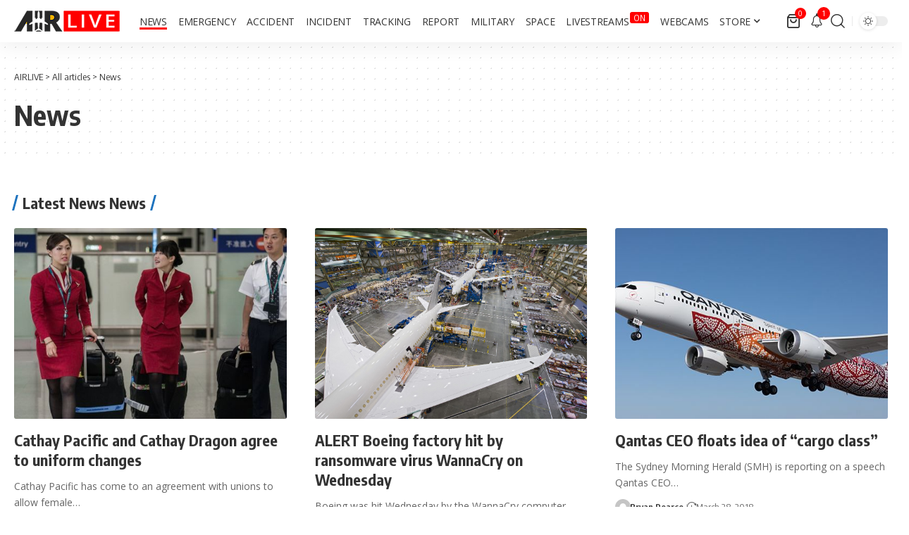

--- FILE ---
content_type: text/html; charset=utf-8
request_url: https://www.google.com/recaptcha/api2/aframe
body_size: 268
content:
<!DOCTYPE HTML><html><head><meta http-equiv="content-type" content="text/html; charset=UTF-8"></head><body><script nonce="DUiPDlr_oTupMQ489EKQZg">/** Anti-fraud and anti-abuse applications only. See google.com/recaptcha */ try{var clients={'sodar':'https://pagead2.googlesyndication.com/pagead/sodar?'};window.addEventListener("message",function(a){try{if(a.source===window.parent){var b=JSON.parse(a.data);var c=clients[b['id']];if(c){var d=document.createElement('img');d.src=c+b['params']+'&rc='+(localStorage.getItem("rc::a")?sessionStorage.getItem("rc::b"):"");window.document.body.appendChild(d);sessionStorage.setItem("rc::e",parseInt(sessionStorage.getItem("rc::e")||0)+1);localStorage.setItem("rc::h",'1766925663985');}}}catch(b){}});window.parent.postMessage("_grecaptcha_ready", "*");}catch(b){}</script></body></html>

--- FILE ---
content_type: application/javascript; charset=utf-8
request_url: https://fundingchoicesmessages.google.com/f/AGSKWxU_e3Xk4jnHS-2UulxWw5aKZ3oRj3plZTlqpU2SIMqYKgnZMJdhCz9VYnNsuBL-clqmzLJr_iU4OFe_P1v35nbmNHHA3VelUMUYjlHv9nJMnnJ5qFeSlydrvMl0ZFJrR4P59d0xCZmW-5-PuR5fckoG5zgpwnL8n7t07eCikX1pEl3r1yRKGyXkbps2/_/img-ads./ads/index-/gutterAd./728x79_/afcads.
body_size: -1287
content:
window['43bde10c-aae5-49be-99ad-be2089e26534'] = true;